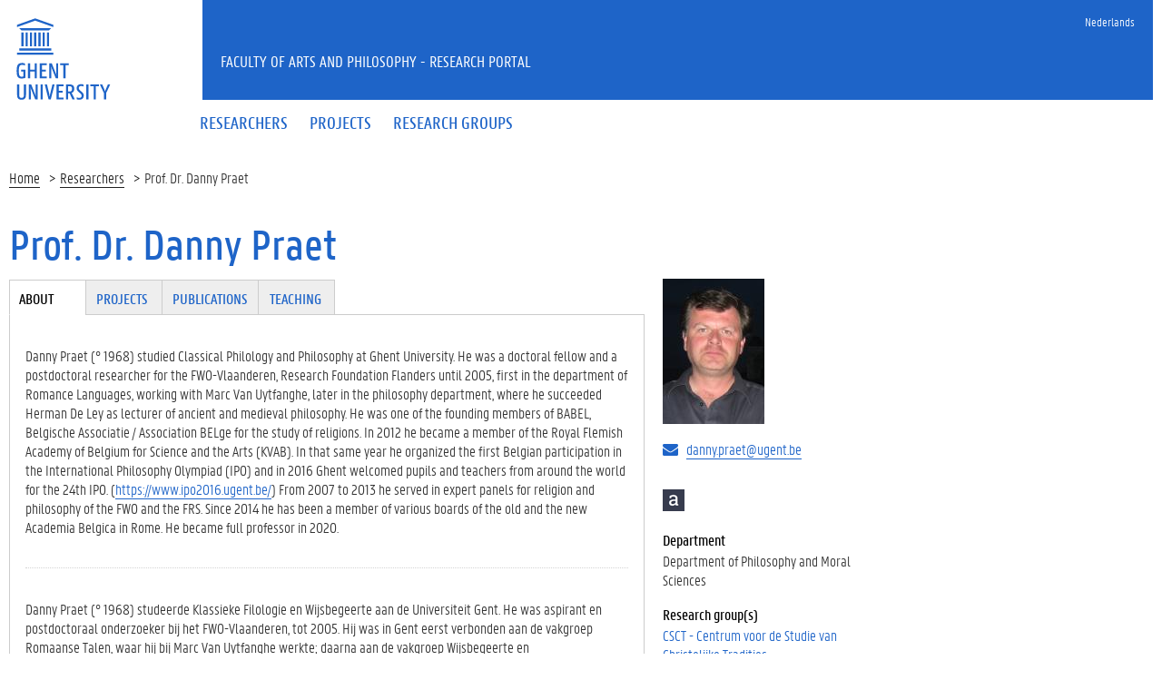

--- FILE ---
content_type: text/html; charset=utf-8
request_url: https://research.flw.ugent.be/en/danny.praet
body_size: 9117
content:
<!DOCTYPE html>
<html lang="en" dir="ltr" prefix="content: http://purl.org/rss/1.0/modules/content/ dc: http://purl.org/dc/terms/ foaf: http://xmlns.com/foaf/0.1/ og: http://ogp.me/ns# rdfs: http://www.w3.org/2000/01/rdf-schema# sioc: http://rdfs.org/sioc/ns# sioct: http://rdfs.org/sioc/types# skos: http://www.w3.org/2004/02/skos/core# xsd: http://www.w3.org/2001/XMLSchema#">
<head>
  <link rel="profile" href="http://www.w3.org/1999/xhtml/vocab" />
  <meta charset="utf-8">
  <meta name="viewport" content="width=device-width, initial-scale=1.0">
  <meta http-equiv="Content-Type" content="text/html; charset=utf-8" />
<meta name="Generator" content="Drupal 7 (http://drupal.org)" />
<meta about="/en/danny.praet#me" typeof="foaf:Person" rel="foaf:account" resource="/en/danny.praet" />
<meta about="/en/danny.praet" property="foaf:name" content="dpraet" />
<link rel="shortcut icon" href="https://research.flw.ugent.be/sites/default/themes/flwresearch/favicon.ico" type="image/vnd.microsoft.icon" />
  <title>Prof. Dr. Danny Praet | Faculty of Arts and Philosophy - Research Portal</title>
  <link type="text/css" rel="stylesheet" href="https://research.flw.ugent.be/sites/default/files/css/css_lQaZfjVpwP_oGNqdtWCSpJT1EMqXdMiU84ekLLxQnc4.css" media="all" />
<link type="text/css" rel="stylesheet" href="https://research.flw.ugent.be/sites/default/files/css/css_69iQNH9_V5jG-ypN2uK1-Lehh5o2pv6am8NNHLtqn_M.css" media="all" />
<link type="text/css" rel="stylesheet" href="https://research.flw.ugent.be/sites/default/files/css/css_2akfU_QfFm8o8g1Wf_bwM8eKtCugO6FYoRRayhN_j2c.css" media="all" />
<link type="text/css" rel="stylesheet" href="https://research.flw.ugent.be/sites/default/files/css/css_mqWXIrj__ffVCq8ZClz12lR2EqeV0tqjPSmY4ngmpHQ.css" media="screen" />
<link type="text/css" rel="stylesheet" href="https://research.flw.ugent.be/sites/default/files/css/css_sSOv1m7KuwqqlKa1un7vfwcTJ31i2E9fGZRjnljOaso.css" media="all" />
<link type="text/css" rel="stylesheet" href="https://research.flw.ugent.be/sites/default/files/css/css_Kwa0UDz4gWMoLxZZ6_LyNA2SBh8u5CnKedaVrxsr7mM.css" media="all" />
<link type="text/css" rel="stylesheet" href="https://cdn.jsdelivr.net/gh/ugent-lw/huisstijl2016@2/static/css/screen.min.css" media="all" />
<link type="text/css" rel="stylesheet" href="https://research.flw.ugent.be/sites/default/files/css/css_mg064cwNTX0r5_l-n4oCgnVikXHipk_PwhmfSXl6fgU.css" media="all" />
<link type="text/css" rel="stylesheet" href="https://research.flw.ugent.be/sites/default/files/css/css_tTegTzZGg0CmnxsnY-4il8jqn72wuwGqS0BgLgrZxVA.css" media="all" />
  <script src="//ajax.googleapis.com/ajax/libs/jquery/1.10.2/jquery.min.js"></script>
<script>window.jQuery || document.write("<script src='/sites/all/modules/jquery_update/replace/jquery/1.10/jquery.min.js'>\x3C/script>")</script>
<script src="https://research.flw.ugent.be/sites/default/files/js/js_Hfha9RCTNm8mqMDLXriIsKGMaghzs4ZaqJPLj2esi7s.js"></script>
<script src="https://research.flw.ugent.be/sites/default/files/js/js_6N-pyQEyb3rLslbcPfh0PosHYWUmsihI_J3XaiDMLtY.js"></script>
<script src="https://research.flw.ugent.be/sites/default/files/js/js_SR3ghmad3VygYr2FqLpce57WYmmiWjxI2lZ5o-1rAdc.js"></script>
<script>(function(i,s,o,g,r,a,m){i["GoogleAnalyticsObject"]=r;i[r]=i[r]||function(){(i[r].q=i[r].q||[]).push(arguments)},i[r].l=1*new Date();a=s.createElement(o),m=s.getElementsByTagName(o)[0];a.async=1;a.src=g;m.parentNode.insertBefore(a,m)})(window,document,"script","https://www.google-analytics.com/analytics.js","ga");ga("create", "UA-6764163-47", {"cookieDomain":"auto"});ga("set", "anonymizeIp", true);ga("send", "pageview");</script>
<script src="https://research.flw.ugent.be/sites/default/files/js/js_IDAfKP0aRYntAFNha6SRxATR6cXuRGE3UzOSVG66Wj8.js"></script>
<script src="https://cdn.jsdelivr.net/gh/ugent-lw/huisstijl2016@2/static/js/vendor/jquery-migrate.min.js"></script>
<script src="https://cdn.jsdelivr.net/gh/ugent-lw/huisstijl2016@2/static/js/vendor/moment.min.js"></script>
<script src="https://cdn.jsdelivr.net/gh/ugent-lw/huisstijl2016@2/static/js/vendor/bootstrap.min.js"></script>
<script src="https://cdn.jsdelivr.net/gh/ugent-lw/huisstijl2016@2/static/js/vendor/locale/nl.min.js"></script>
<script src="https://cdn.jsdelivr.net/gh/ugent-lw/huisstijl2016@2/static/js/vendor/bootstrap-select.min.js"></script>
<script src="https://cdn.jsdelivr.net/gh/ugent-lw/huisstijl2016@2/static/js/vendor/bootstrap-datetimepicker.min.js"></script>
<script src="https://cdn.jsdelivr.net/gh/ugent-lw/huisstijl2016@2/static/js/vendor/smooth-scroll.min.js"></script>
<script src="https://cdn.jsdelivr.net/gh/ugent-lw/huisstijl2016@2/static/js/vendor/tocbot.min.js"></script>
<script src="https://cdn.jsdelivr.net/gh/ugent-lw/huisstijl2016@2/static/js/main.min.js"></script>
<script src="https://research.flw.ugent.be/sites/default/files/js/js_v-pQUJTPJQ045E9PpVvXC8OQqyWfkMSbIy80n2N8oO0.js"></script>
<script src="https://research.flw.ugent.be/sites/default/files/js/js_EWzqZ-qu1wp6g-qTksbbYG-14TRC1qt648VaTtEDN_E.js"></script>
<script src="https://research.flw.ugent.be/sites/default/files/js/js_mBQQnv2jfT7hV2YFgICrM1KFECoRoI4UlzREm5pJWyg.js"></script>
<script>jQuery.extend(Drupal.settings, {"basePath":"\/","pathPrefix":"en\/","setHasJsCookie":0,"ajaxPageState":{"theme":"flwresearch","theme_token":"Do13_3UTj7yN1Peditm6kHy-MYih4ie9HSPrIy26qIQ","jquery_version":"1.10","js":{"sites\/default\/themes\/bootstrap\/js\/bootstrap.js":1,"\/\/ajax.googleapis.com\/ajax\/libs\/jquery\/1.10.2\/jquery.min.js":1,"0":1,"misc\/jquery-extend-3.4.0.js":1,"misc\/jquery-html-prefilter-3.5.0-backport.js":1,"misc\/jquery.once.js":1,"misc\/drupal.js":1,"sites\/all\/modules\/jquery_update\/replace\/ui\/external\/jquery.cookie.js":1,"sites\/all\/modules\/jquery_update\/replace\/misc\/jquery.form.min.js":1,"sites\/all\/modules\/field_group\/horizontal-tabs\/horizontal-tabs.js":1,"misc\/ajax.js":1,"sites\/all\/modules\/jquery_update\/js\/jquery_update.js":1,"sites\/all\/modules\/views\/js\/base.js":1,"sites\/default\/themes\/bootstrap\/js\/misc\/_progress.js":1,"1":1,"sites\/all\/modules\/views\/js\/ajax_view.js":1,"https:\/\/cdn.jsdelivr.net\/gh\/ugent-lw\/huisstijl2016@2\/static\/js\/vendor\/jquery-migrate.min.js":1,"https:\/\/cdn.jsdelivr.net\/gh\/ugent-lw\/huisstijl2016@2\/static\/js\/vendor\/moment.min.js":1,"https:\/\/cdn.jsdelivr.net\/gh\/ugent-lw\/huisstijl2016@2\/static\/js\/vendor\/bootstrap.min.js":1,"https:\/\/cdn.jsdelivr.net\/gh\/ugent-lw\/huisstijl2016@2\/static\/js\/vendor\/locale\/nl.min.js":1,"https:\/\/cdn.jsdelivr.net\/gh\/ugent-lw\/huisstijl2016@2\/static\/js\/vendor\/bootstrap-select.min.js":1,"https:\/\/cdn.jsdelivr.net\/gh\/ugent-lw\/huisstijl2016@2\/static\/js\/vendor\/bootstrap-datetimepicker.min.js":1,"https:\/\/cdn.jsdelivr.net\/gh\/ugent-lw\/huisstijl2016@2\/static\/js\/vendor\/smooth-scroll.min.js":1,"https:\/\/cdn.jsdelivr.net\/gh\/ugent-lw\/huisstijl2016@2\/static\/js\/vendor\/tocbot.min.js":1,"https:\/\/cdn.jsdelivr.net\/gh\/ugent-lw\/huisstijl2016@2\/static\/js\/main.min.js":1,"sites\/default\/themes\/ugent2016\/js\/main.js":1,"sites\/all\/modules\/field_group\/field_group.js":1,"sites\/default\/themes\/flwresearch\/lib\/jquery.collapse.custom.js":1,"sites\/default\/themes\/flwresearch\/lib\/jquery.collapse_storage.js":1,"sites\/default\/themes\/flwresearch\/lib\/jquery.collapse_cookie_storage.js":1,"sites\/default\/themes\/flwresearch\/lib\/jqModal.js":1,"sites\/default\/themes\/flwresearch\/theme.js":1,"sites\/default\/themes\/flwresearch\/js\/facets.ugent2016.js":1,"sites\/default\/themes\/bootstrap\/js\/misc\/ajax.js":1,"sites\/default\/themes\/bootstrap\/js\/modules\/views\/js\/ajax_view.js":1},"css":{"modules\/system\/system.base.css":1,"sites\/all\/modules\/field_group\/horizontal-tabs\/horizontal-tabs.css":1,"sites\/all\/modules\/date\/date_api\/date.css":1,"sites\/all\/modules\/date\/date_popup\/themes\/datepicker.1.7.css":1,"modules\/field\/theme\/field.css":1,"modules\/node\/node.css":1,"sites\/all\/modules\/ugent_tools\/style.css":1,"sites\/all\/modules\/views\/css\/views.css":1,"sites\/all\/modules\/ckeditor\/css\/ckeditor.css":1,"sites\/all\/modules\/ctools\/css\/ctools.css":1,"modules\/locale\/locale.css":1,"https:\/\/cdn.jsdelivr.net\/gh\/ugent-lw\/huisstijl2016@2\/static\/css\/screen.min.css":1,"sites\/all\/modules\/ugent_tools\/admin.css":1,"sites\/default\/themes\/ugent2016\/css\/custom.css":1,"sites\/default\/themes\/ugent2016\/css\/drupal7.css":1,"sites\/default\/themes\/flwresearch\/theme.css":1,"sites\/default\/themes\/flwresearch\/css\/facets.ugent2016.css":1,"sites\/default\/themes\/flwresearch\/lib\/jqModal.css":1}},"facetapi":{"view_args":{"projects_as_researcher_and_supervisor:entity_view_1":["720","720","720","720","720","720"],"projects_as_researcher_and_supervisor:entity_view_2":["720","720","720","720","720"],"projects_as_researcher_and_supervisor:entity_view_3":["720","720","720","720"],"projects_as_researcher_and_supervisor:entity_view_4":["720","720","720"],"projects_as_researcher_and_supervisor:entity_view_5":["720","720"],"projects_as_researcher_and_supervisor:entity_view_6":["720"]},"exposed_input":{"projects_as_researcher_and_supervisor:entity_view_1":[],"projects_as_researcher_and_supervisor:entity_view_2":[],"projects_as_researcher_and_supervisor:entity_view_3":[],"projects_as_researcher_and_supervisor:entity_view_4":[],"projects_as_researcher_and_supervisor:entity_view_5":[],"projects_as_researcher_and_supervisor:entity_view_6":[]},"view_path":{"projects_as_researcher_and_supervisor:entity_view_1":"user\/720","projects_as_researcher_and_supervisor:entity_view_2":"user\/720","projects_as_researcher_and_supervisor:entity_view_3":"user\/720","projects_as_researcher_and_supervisor:entity_view_4":"user\/720","projects_as_researcher_and_supervisor:entity_view_5":"user\/720","projects_as_researcher_and_supervisor:entity_view_6":"user\/720"},"view_dom_id":{"projects_as_researcher_and_supervisor:entity_view_1":"ce9773a1bbdc77dc1c6af50181dcc313","projects_as_researcher_and_supervisor:entity_view_2":"62b05910350bf2bc70ff29250656f9b2","projects_as_researcher_and_supervisor:entity_view_3":"8552142f62ccf4eb6c1ff1bb165fc373","projects_as_researcher_and_supervisor:entity_view_4":"08ccb14fccfeecf920c99c94bcca7f97","projects_as_researcher_and_supervisor:entity_view_5":"b05dd0159acd4db01f28bc3c402ab5cd","projects_as_researcher_and_supervisor:entity_view_6":"2b76f366e65aa034c822faca01de4cbf"}},"views":{"ajax_path":"\/en\/views\/ajax","ajaxViews":{"views_dom_id:ce9773a1bbdc77dc1c6af50181dcc313":{"view_name":"projects_as_researcher_and_supervisor","view_display_id":"entity_view_1","view_args":"720","view_path":"user\/720","view_base_path":"user\/720","view_dom_id":"ce9773a1bbdc77dc1c6af50181dcc313","pager_element":0},"views_dom_id:62b05910350bf2bc70ff29250656f9b2":{"view_name":"projects_as_researcher_and_supervisor","view_display_id":"entity_view_2","view_args":"720","view_path":"user\/720","view_base_path":"user\/720","view_dom_id":"62b05910350bf2bc70ff29250656f9b2","pager_element":0},"views_dom_id:8552142f62ccf4eb6c1ff1bb165fc373":{"view_name":"projects_as_researcher_and_supervisor","view_display_id":"entity_view_3","view_args":"720","view_path":"user\/720","view_base_path":"user\/720","view_dom_id":"8552142f62ccf4eb6c1ff1bb165fc373","pager_element":0},"views_dom_id:08ccb14fccfeecf920c99c94bcca7f97":{"view_name":"projects_as_researcher_and_supervisor","view_display_id":"entity_view_4","view_args":"720","view_path":"user\/720","view_base_path":"user\/720","view_dom_id":"08ccb14fccfeecf920c99c94bcca7f97","pager_element":0},"views_dom_id:b05dd0159acd4db01f28bc3c402ab5cd":{"view_name":"projects_as_researcher_and_supervisor","view_display_id":"entity_view_5","view_args":"720","view_path":"user\/720","view_base_path":"user\/720","view_dom_id":"b05dd0159acd4db01f28bc3c402ab5cd","pager_element":0},"views_dom_id:2b76f366e65aa034c822faca01de4cbf":{"view_name":"projects_as_researcher_and_supervisor","view_display_id":"entity_view_6","view_args":"720","view_path":"user\/720","view_base_path":"user\/720","view_dom_id":"2b76f366e65aa034c822faca01de4cbf","pager_element":0}}},"urlIsAjaxTrusted":{"\/en\/views\/ajax":true,"\/en\/search\/node":true},"field_group":{"htabs":"full","htab":"full","fieldset":"full","div":"full"},"bootstrap":{"anchorsFix":"0","anchorsSmoothScrolling":"0","formHasError":1,"popoverEnabled":1,"popoverOptions":{"animation":1,"html":0,"placement":"right","selector":"","trigger":"click","triggerAutoclose":1,"title":"","content":"","delay":0,"container":"body"},"tooltipEnabled":1,"tooltipOptions":{"animation":1,"html":0,"placement":"auto left","selector":"","trigger":"hover focus","delay":0,"container":"body"}}});</script>
 
</head>
<body class="html not-front not-logged-in no-sidebars page-user page-user- page-user-720 i18n-en">
  <div id="skip-link">
    <a href="#main-content" class="element-invisible element-focusable">Skip to main content</a>
  </div>
    
<div class="fluid-container">
    <div class="row">
        <header class="pageheader col-xs-12 ">
            <nav class="navbar navbar-default">
                <div class="row">
                    <div class="navbar-header col-xs-12 col-sm-2">
                        <div class="page-logo">
                            <a href="https://www.ugent.be" class="link">
                                                                <img src="https://cdn.jsdelivr.net/gh/ugent-lw/huisstijl2016@2/static/images/logo_ugent_en.svg" alt="Universiteit Gent">
                            </a>
                        </div>
                        <a href="#" class="toggle-search">
                            <i class="glyphicon glyphicon-search"></i>
                            <span>ZOEK</span>
                        </a>
                        <a href="#" class="navbar-toggle collapsed" data-toggle="collapse" data-target="#navbar" aria-expanded="false" aria-controls="navbar" role="button">
                            <span class="">MENU</span>
                            <div class="block">
                                <span class="icon-bar"></span>
                                <span class="icon-bar"></span>
                                <span class="icon-bar"></span>
                            </div>
                        </a>
                    </div>
                    <div id="navbar" class="collapse navbar-collapse col-sm-10" role="navigation">
                        <div class="row search">
                            <div class="col-xs-12 col-sm-6 search-container clearfix pull-right">
                                                            </div>
                        </div>
                        <div class="row menu">
                            <div class="col-xs-12">
                                <div class="bg-primary spacer">
                                    <div class="row">
                                        <div class="col-xs-12">
                                                                                                                                        <div class="region region-language-switcher">
    <section id="block-locale-language-content" class="block block-locale clearfix">

      
  <ul class="nav-tertiary nav navbar-nav navbar-right"><li class="en first active hidden"><a href="/en/danny.praet" class="language-link active hidden" xml:lang="en">English</a></li>
<li class="nl last"><a href="/nl/danny.praet" class="language-link" xml:lang="nl">Nederlands</a></li>
</ul>
</section>
  </div>
                                                                                    </div>
                                    </div>
                                </div>
                            </div>
                        </div>
                        <div class="row menu">
                            <div class="col-xs-12">

																	  <div class="region region-header">
    <section id="block-system-main-menu" class="block block-system block-menu clearfix">

      
  <ul class="menu nav nav-primary navbar-nav main-top-nav" id="main-menu"><li class="first leaf"><a href="/en/people" title=""><span>Researchers</span></a></li>
<li class="leaf"><a href="/en/projects" title=""><span>Projects</span></a></li>
<li class="last leaf"><a href="/en/research-groups" title=""><span>Research groups</span></a></li>
</ul>
</section>
  </div>
																
                            </div>
                        </div>
						
                    </div>
                </div>
            </nav>
            <div class="row">
                <div class="col-xs-12 col-sm-6 col-sm-offset-2 branding-container faculty-1 small">
                    <a href="/" class="h1">Faculty of Arts and Philosophy - Research Portal</a>
                </div>
            </div>
        </header>
    </div>
</div>

<div class="fluid-container">

            <div class="breadcrumb"><ol id="breadcrumbs" class="breadcrumb"><li><a href="/en">Home</a></li><li><a href="/en/people">Researchers</a></li><li>Prof. Dr. Danny Praet</li></ol></div>
    
    <div class="row">

		
				
		<section class="col-sm-9 col-lg-9 mbottom-large">
                    <a id="main-content"></a>
                                <h1>Prof. Dr. Danny Praet</h1>
                                                                                  			<div id="content-core" class="content-area">
				  <div class="region region-content">
    <section id="block-system-main" class="block block-system clearfix">

      
  

<div  typeof="sioc:UserAccount" about="/en/danny.praet" class="user-profile view-mode-full ">


<div class="row">
<div class="col-sm-3  col-sm-push-9 mbottom-default col-right">
<!--
THIS FILE IS NOT USED AND IS HERE AS A STARTING POINT FOR CUSTOMIZATION ONLY.
See http://api.drupal.org/api/function/theme_field/7 for details.
After copying this file to your theme's folder and customizing it, remove this
HTML comment.
-->
<div class="field field-name-ds-user-picture field-type-ds field-label-hidden">
    <div class="field-items">
          <div class="field-item even"><a href="/en/danny.praet" class="active"><img typeof="foaf:Image" class="img-responsive" src="https://research.flw.ugent.be/sites/default/files/styles/profile_picture/public/pictures/picture-720-1450524263.jpg?itok=CcNK3bVe" alt="Danny Praet&#039;s picture" title="Danny Praet&#039;s picture" /></a></div>
      </div>
</div><!--
THIS FILE IS NOT USED AND IS HERE AS A STARTING POINT FOR CUSTOMIZATION ONLY.
See http://api.drupal.org/api/function/theme_field/7 for details.
After copying this file to your theme's folder and customizing it, remove this
HTML comment.
-->
<div class="field field-name-ugent-staff-info field-type-ds field-label-hidden">
    <div class="field-items">
          <div class="field-item even"><div class="ugent-email"><i class="fa fa-envelope" aria-hidden="true"></i><a href="mailto:danny.praet@ugent.be">danny.praet@ugent.be</a></div></div>
      </div>
</div><div class="group-st-social field-group-div social-container"><!--
THIS FILE IS NOT USED AND IS HERE AS A STARTING POINT FOR CUSTOMIZATION ONLY.
See http://api.drupal.org/api/function/theme_field/7 for details.
After copying this file to your theme's folder and customizing it, remove this
HTML comment.
-->
<div class="field field-name-field-st-social-academia field-type-link-field field-label-hidden">
    <div class="field-items">
          <div class="field-item even"><a href="https://ugent.academia.edu/dannypraet" target="_blank">Academia</a></div>
      </div>
</div></div><!--
THIS FILE IS NOT USED AND IS HERE AS A STARTING POINT FOR CUSTOMIZATION ONLY.
See http://api.drupal.org/api/function/theme_field/7 for details.
After copying this file to your theme's folder and customizing it, remove this
HTML comment.
-->
<div class="field field-name-ugent-staff-jobs field-type-ds field-label-above">
      <div class="field-label">Department&nbsp;</div>
    <div class="field-items">
          <div class="field-item even"><div class="ugent-jobs"><ul><li><span class="department LW01">Department of Philosophy and Moral Sciences</span><span class=""><span class=""></span></li></ul></div></div>
      </div>
</div><!--
THIS FILE IS NOT USED AND IS HERE AS A STARTING POINT FOR CUSTOMIZATION ONLY.
See http://api.drupal.org/api/function/theme_field/7 for details.
After copying this file to your theme's folder and customizing it, remove this
HTML comment.
-->
<div class="field field-name-field-st-research-group field-type-entityreference field-label-above">
      <div class="field-label">Research group(s)&nbsp;</div>
    <div class="field-items">
          <div class="field-item even"><a href="https://research.flw.ugent.be/en/csct">CSCT - Centrum voor de Studie van Christelijke Tradities</a></div>
          <div class="field-item odd"><a href="https://research.flw.ugent.be/en/giks">GIKS - Ghent Institute of Classical Studies</a></div>
          <div class="field-item even"><a href="https://research.flw.ugent.be/en/hico">HICO - Centrum voor Geschiedenis van de Filosofie en Continentale Filosofie</a></div>
          <div class="field-item odd"><a href="https://research.flw.ugent.be/en/hpims">HPIMS - Henri Pirenne Institute for Medieval Studies</a></div>
          <div class="field-item even"><a href="https://research.flw.ugent.be/en/sarton">SARTON - Sarton Centre for History of Science</a></div>
      </div>
</div><!--
THIS FILE IS NOT USED AND IS HERE AS A STARTING POINT FOR CUSTOMIZATION ONLY.
See http://api.drupal.org/api/function/theme_field/7 for details.
After copying this file to your theme's folder and customizing it, remove this
HTML comment.
-->
<div class="field field-name-field-st-cv field-type-file field-label-above">
      <div class="field-label">Curriculum Vitae&nbsp;</div>
    <div class="field-items">
          <div class="field-item even"><a href="https://research.flw.ugent.be/en/system/files/dpraet/CV%20website%20Danny%20Praet%202020.pdf">pdf</a></div>
      </div>
</div><!--
THIS FILE IS NOT USED AND IS HERE AS A STARTING POINT FOR CUSTOMIZATION ONLY.
See http://api.drupal.org/api/function/theme_field/7 for details.
After copying this file to your theme's folder and customizing it, remove this
HTML comment.
-->
<div class="field field-name-field-st-research-focus field-type-taxonomy-term-reference field-label-above">
      <div class="field-label">Research Focus&nbsp;</div>
    <div class="field-items">
          <div class="field-item even"><a href="/en/people?f%5B0%5D=field_st_research_focus%3A209">History</a></div>
          <div class="field-item odd"><a href="/en/people?f%5B0%5D=field_st_research_focus%3A213">Literary studies</a></div>
          <div class="field-item even"><a href="/en/people?f%5B0%5D=field_st_research_focus%3A220">Philosophy</a></div>
          <div class="field-item odd"><a href="/en/people?f%5B0%5D=field_st_research_focus%3A210">Religion</a></div>
      </div>
</div></div>

<div class="col-sm-9  col-sm-pull-3 col-left">
<div class="field-group-htabs-wrapper group-st-tabgroup field-group-htabs"><h2 class="element-invisible">Tabgroup</h2><div class="horizontal-tabs-panes"><fieldset  class="collapsible group-st-biography field-group-htab panel panel-default form-wrapper" id="bootstrap-panel">
          <legend class="panel-heading">
      <a href="#bootstrap-panel-body" class="panel-title fieldset-legend" data-toggle="collapse">About</a>
    </legend>
        <div class="panel-body panel-collapse collapse fade in" id="bootstrap-panel-body">
        <!--
THIS FILE IS NOT USED AND IS HERE AS A STARTING POINT FOR CUSTOMIZATION ONLY.
See http://api.drupal.org/api/function/theme_field/7 for details.
After copying this file to your theme's folder and customizing it, remove this
HTML comment.
-->
<div class="field field-name-field-st-biography-eng field-type-text-long field-label-hidden">
    <div class="field-items">
          <div class="field-item even"><p>Danny Praet (° 1968) studied Classical Philology and Philosophy at Ghent University. He was a doctoral fellow and a postdoctoral researcher for the FWO-Vlaanderen, Research Foundation Flanders until 2005, first in the department of Romance Languages, working with Marc Van Uytfanghe, later in the philosophy department, where he succeeded Herman De Ley as lecturer of ancient and medieval philosophy. He was one of the founding members of BABEL, Belgische Associatie / Association BELge for the study of religions. In 2012 he became a member of the Royal Flemish Academy of Belgium for Science and the Arts (KVAB). In that same year he organized the first Belgian participation in the International Philosophy Olympiad (IPO) and in 2016 Ghent welcomed pupils and teachers from around the world for the 24th IPO. (<a href="https://www.ipo2016.ugent.be/">https://www.ipo2016.ugent.be/</a>) From 2007 to 2013 he served in expert panels for religion and philosophy of the FWO and the FRS. Since 2014 he has been a member of various boards of the old and the new Academia Belgica in Rome. He became full professor in 2020.</p>
</div>
      </div>
</div><!--
THIS FILE IS NOT USED AND IS HERE AS A STARTING POINT FOR CUSTOMIZATION ONLY.
See http://api.drupal.org/api/function/theme_field/7 for details.
After copying this file to your theme's folder and customizing it, remove this
HTML comment.
-->
<div class="field field-name-field-st-biography-other field-type-text-long field-label-hidden">
    <div class="field-items">
          <div class="field-item even"><p>Danny Praet (° 1968) studeerde Klassieke Filologie en Wijsbegeerte aan de Universiteit Gent. He was aspirant en postdoctoraal onderzoeker bij het FWO-Vlaanderen, tot 2005. Hij was in Gent eerst verbonden aan de vakgroep Romaanse Talen, waar hij bij Marc Van Uytfanghe werkte; daarna aan de vakgroep Wijsbegeerte en Moraalwetenschappen, waar hij Herman De Ley opvolgde als docent antieke en middeleeuwse wijsbegeerte. Hij was een van de stichtende leden van BABEL, Belgische Associatie / Association BELge voor de studie van religies. In 2012 werd hij lid van de Koninklijke Vlaamse Academie van België voor Wetenschappen en Kunsten (KVAB). In datzelfde jaar organiseerde hij de eerste Belgische deelname aan de Internationale Filosofie Olympiade (IPO) en in 2016 verwelkomde Gent leerlingen en leerkrachten vanuit de hele wereld voor de 24ste IPO. (<a href="https://www.ipo2016.ugent.be/">https://www.ipo2016.ugent.be/</a>) Van 2007 tot 2013 was hij lid van een aantal expert panels voor religie en wijsbegeerte van het FWO en het FRS. Vanaf 2014 was en is hij lid van diverse raden van de oude en de nieuwe Academia Belgica in Rome. Hij werd gewoon hoogleraar in 2020.</p>
</div>
      </div>
</div>  </div>
</fieldset>
<fieldset  class="collapsible group-st-projects field-group-htab panel panel-default form-wrapper" id="bootstrap-panel--2">
          <legend class="panel-heading">
      <a href="#bootstrap-panel-2-body" class="panel-title fieldset-legend" data-toggle="collapse">Projects</a>
    </legend>
        <div class="panel-body panel-collapse collapse fade in" id="bootstrap-panel-2-body">
        <div class="view view-projects-as-researcher-and-supervisor view-id-projects_as_researcher_and_supervisor view-display-id-entity_view_1 view-dom-id-ce9773a1bbdc77dc1c6af50181dcc313">
        <h3 class="title">Projects as supervisor</h3>
    
  
  
      <div class="view-content">
      <div class="item-list">    <ul>          <li class="views-row views-row-1 views-row-odd views-row-first">  
  <span class="views-field views-field-title">        <span class="field-content"><a href="/en/projects/reception-sophistic-and-platonic-philosophy-pseudo-clementine-literature">Reception of sophistic and platonic philosophy in the pseudo-clementine literature</a></span>  </span>  
  <span class="views-field views-field-field-pr-start-year">        <span class="field-content">(<span class="date-display-single" property="dc:date" datatype="xsd:dateTime" content="2016-01-01T00:00:00+01:00">2016</span> - </span>  </span>  
  <span class="views-field views-field-field-pr-end-year">        <span class="field-content"><span class="date-display-single" property="dc:date" datatype="xsd:dateTime" content="2022-01-01T00:00:00+01:00">2022</span>)</span>  </span></li>
          <li class="views-row views-row-2 views-row-even">  
  <span class="views-field views-field-title">        <span class="field-content"><a href="/en/projects/novel-saints-ancient-novelistic-heroism-latin-hagiography-late-antiquity">Novel saints. Ancient novelistic heroism in the Latin hagiography of late antiquity</a></span>  </span>  
  <span class="views-field views-field-field-pr-start-year">        <span class="field-content">(<span class="date-display-single" property="dc:date" datatype="xsd:dateTime" content="2014-01-01T00:00:00+01:00">2014</span> - </span>  </span>  
  <span class="views-field views-field-field-pr-end-year">        <span class="field-content"><span class="date-display-single" property="dc:date" datatype="xsd:dateTime" content="2018-01-01T00:00:00+01:00">2018</span>)</span>  </span></li>
          <li class="views-row views-row-3 views-row-odd">  
  <span class="views-field views-field-title">        <span class="field-content"><a href="/en/projects/alfred-loisy-comparative-historian-religions-investigation-loisys-position-within-early">Alfred Loisy as a comparative historian of religions. An investigation of Loisy&#039;s position within early 20th century and current comparative methodology</a></span>  </span>  
  <span class="views-field views-field-field-pr-start-year">        <span class="field-content">(<span class="date-display-single" property="dc:date" datatype="xsd:dateTime" content="2012-01-01T00:00:00+01:00">2012</span> - </span>  </span>  
  <span class="views-field views-field-field-pr-end-year">        <span class="field-content"><span class="date-display-single" property="dc:date" datatype="xsd:dateTime" content="2016-01-01T00:00:00+01:00">2016</span>)</span>  </span></li>
          <li class="views-row views-row-4 views-row-even">  
  <span class="views-field views-field-title">        <span class="field-content"><a href="/en/projects/acta-martyrum-and-ancient-novel">Acta martyrum and the ancient novel</a></span>  </span>  
  <span class="views-field views-field-field-pr-start-year">        <span class="field-content">(<span class="date-display-single" property="dc:date" datatype="xsd:dateTime" content="2010-01-01T00:00:00+01:00">2010</span> - </span>  </span>  
  <span class="views-field views-field-field-pr-end-year">        <span class="field-content"><span class="date-display-single" property="dc:date" datatype="xsd:dateTime" content="2014-01-01T00:00:00+01:00">2014</span>)</span>  </span></li>
          <li class="views-row views-row-5 views-row-odd">  
  <span class="views-field views-field-title">        <span class="field-content"><a href="/en/projects/early-christian-ascetical-theory-and-practice">Early Christian ascetical theory and practice</a></span>  </span>  
  <span class="views-field views-field-field-pr-start-year">        <span class="field-content">(<span class="date-display-single" property="dc:date" datatype="xsd:dateTime" content="2010-01-01T00:00:00+01:00">2010</span> - </span>  </span>  
  <span class="views-field views-field-field-pr-end-year">        <span class="field-content"><span class="date-display-single" property="dc:date" datatype="xsd:dateTime" content="2016-01-01T00:00:00+01:00">2016</span>)</span>  </span></li>
          <li class="views-row views-row-6 views-row-even">  
  <span class="views-field views-field-title">        <span class="field-content"><a href="/en/projects/biblical-stylization-late-antique-acta-martyrum-and-passiones-4th-6th-centuries">Biblical stylization in the late antique Acta Martyrum and Passiones (4th - 6th centuries)</a></span>  </span>  
  <span class="views-field views-field-field-pr-start-year">        <span class="field-content">(<span class="date-display-single" property="dc:date" datatype="xsd:dateTime" content="2010-01-01T00:00:00+01:00">2010</span> - </span>  </span>  
  <span class="views-field views-field-field-pr-end-year">        <span class="field-content"><span class="date-display-single" property="dc:date" datatype="xsd:dateTime" content="2014-01-01T00:00:00+01:00">2014</span>)</span>  </span></li>
          <li class="views-row views-row-7 views-row-odd">  
  <span class="views-field views-field-title">        <span class="field-content"><a href="/en/projects/orient-mysteries-franz-cumonts-views-orient-and-occident-context-classical-studies-late">An orient of mysteries. Franz Cumont&#039;s views on &#039;Orient&#039; and &#039;Occident&#039; in the context of classical studies in the late nineteenth and early twentieth centuries</a></span>  </span>  
  <span class="views-field views-field-field-pr-start-year">        <span class="field-content">(<span class="date-display-single" property="dc:date" datatype="xsd:dateTime" content="2009-01-01T00:00:00+01:00">2009</span> - </span>  </span>  
  <span class="views-field views-field-field-pr-end-year">        <span class="field-content"><span class="date-display-single" property="dc:date" datatype="xsd:dateTime" content="2013-01-01T00:00:00+01:00">2013</span>)</span>  </span></li>
          <li class="views-row views-row-8 views-row-even">  
  <span class="views-field views-field-title">        <span class="field-content"><a href="/en/projects/het-christelijke-mysterie-de-relatie-tussen-het-vroege-christendom-en-de-heidense">Het christelijke mysterie. De relatie tussen het vroege christendom en de heidense mysterieculten in het denken van Alfred Loisy en Franz Cumont in de context van de modernistische crisis</a></span>  </span>  
  <span class="views-field views-field-field-pr-start-year">        <span class="field-content">(<span class="date-display-single" property="dc:date" datatype="xsd:dateTime" content="2007-01-01T00:00:00+01:00">2007</span> - </span>  </span>  
  <span class="views-field views-field-field-pr-end-year">        <span class="field-content"><span class="date-display-single" property="dc:date" datatype="xsd:dateTime" content="2012-01-01T00:00:00+01:00">2012</span>)</span>  </span></li>
          <li class="views-row views-row-9 views-row-odd">  
  <span class="views-field views-field-title">        <span class="field-content"><a href="/en/projects/swimming-metaphysical-rivers-classical-tradition-short-stories-julio-cort%C3%A1zar">Swimming in metaphysical rivers. The classical tradition in the short stories by Julio Cortázar</a></span>  </span>  
  <span class="views-field views-field-field-pr-start-year">        <span class="field-content">(<span class="date-display-single" property="dc:date" datatype="xsd:dateTime" content="2005-01-01T00:00:00+01:00">2005</span> - </span>  </span>  
  <span class="views-field views-field-field-pr-end-year">        <span class="field-content"><span class="date-display-single" property="dc:date" datatype="xsd:dateTime" content="2011-01-01T00:00:00+01:00">2011</span>)</span>  </span></li>
          <li class="views-row views-row-10 views-row-even views-row-last">  
  <span class="views-field views-field-title">        <span class="field-content"><a href="/en/projects/representation-body-late-antique-fiction">The representation of the body in late antique fiction</a></span>  </span>  
  <span class="views-field views-field-field-pr-start-year">        <span class="field-content">(<span class="date-display-single" property="dc:date" datatype="xsd:dateTime" content="2005-01-01T00:00:00+01:00">2005</span> - </span>  </span>  
  <span class="views-field views-field-field-pr-end-year">        <span class="field-content"><span class="date-display-single" property="dc:date" datatype="xsd:dateTime" content="2005-01-01T00:00:00+01:00">2005</span>)</span>  </span></li>
      </ul></div>    </div>
  
  
  
  
  
  
</div>   </div>
</fieldset>
<fieldset  class="group-st-publications field-group-fieldset panel panel-default form-wrapper" id="bootstrap-panel--3">
          <legend class="panel-heading">
      <span class="panel-title fieldset-legend">Publications</span>
    </legend>
        <div class="panel-body" id="bootstrap-panel-3-body">
        <h3 class="label-above title">Most recent publications</h3><div class="ugent-bibliography"><ul><li><a href="http://hdl.handle.net/1854/LU-01K85K7HCASJYSXWVMBBF6P06V">  <div class="csl-entry">Praet, Danny. “La Religion d’Alfred Loisy et La Philosophie de Hegel.” <i>REVUE DE THÉOLOGIE ET DE PHILOSOPHIE</i>, edited by Annelies Lannoy and Frédéric Amsler, vol. 157, no. 2–3, 2025, pp. 155–73, doi:10.47421/rthph_157.2-3_155-173.</div>
</a></li><li><a href="http://hdl.handle.net/1854/LU-01JGY557JSX35RCVBTNXZ66T5K">  <div class="csl-entry">Praet, Danny, and Annelies Lannoy. “Franz Cumont : Pater Patrum of the Modern Study of the Oriental Mystery Cults.” <i>Oxford Handbook of Ancient Mystery Cults</i>, edited by Hugh Bowden and Aikaterini-Iliana Rassia, Oxford University Press, 2025.</div>
</a></li><li><a href="http://hdl.handle.net/1854/LU-01HYX4WMY33PARBC7RKB0C0TJ4">  <div class="csl-entry">Praet, Danny, editor. <i>Satan : Een Geschiedenis van de Duivel</i>. Borgerhoff &#38; Lamberigts, 2024.</div>
</a></li><li><a href="http://hdl.handle.net/1854/LU-01JFCK57HGAKTPHE83WESKBZ2S">  <div class="csl-entry">Praet, Danny. “Mithra, Un Dieu Oriental En Occident.” <i>Une Histoire de La Belgique En 100 Objets : De La Préhistoire à Nos Jours</i>, edited by Peter Scholliers et al., Racine, 2024, pp. 85–89.</div>
</a></li><li><a href="http://hdl.handle.net/1854/LU-01JFCJR644YXVMX2VYM2DB5A30">  <div class="csl-entry">Praet, Danny. “Mithras, Een Oosterse God in Het Westen.” <i>Een Geschiedenis van België in 100 Voorwerpen : Van de Prehistorie Tot Nu</i>, edited by Peter Scholliers et al., Lannoo, 2024, pp. 85–89.</div>
</a></li></ul><a target="_blank" href="https://biblio.ugent.be/person/801000924688" class="ugent-bibliography-full">Full bibliography</a></div>  </div>
</fieldset>
<fieldset  class="group-st-teaching field-group-fieldset panel panel-default form-wrapper" id="bootstrap-panel--4">
          <legend class="panel-heading">
      <span class="panel-title fieldset-legend">Teaching</span>
    </legend>
        <div class="panel-body" id="bootstrap-panel-4-body">
        <!--
THIS FILE IS NOT USED AND IS HERE AS A STARTING POINT FOR CUSTOMIZATION ONLY.
See http://api.drupal.org/api/function/theme_field/7 for details.
After copying this file to your theme's folder and customizing it, remove this
HTML comment.
-->
<div class="field field-name-field-st-teaching field-type-text-long field-label-hidden">
    <div class="field-items">
          <div class="field-item even"><p>History of Ancient Philosophy</p>
<p>History of Medieval Philosophy</p>
<p>Analysis of Ancient and Medieval Philosophical Texts</p>
<p>Advanced Analysis of Ancient and Medieval Philosophical Texts</p>
<p>History of Christianity</p>
<p>History of Ancient Religions: Greco-Roman religions and Early Christianity</p>
<p>Permanente Vorming Christendom</p>
<p> </p>
</div>
      </div>
</div><!--
THIS FILE IS NOT USED AND IS HERE AS A STARTING POINT FOR CUSTOMIZATION ONLY.
See http://api.drupal.org/api/function/theme_field/7 for details.
After copying this file to your theme's folder and customizing it, remove this
HTML comment.
-->
<div class="field field-name-ugent-staff-courses field-type-ds field-label-hidden">
    <div class="field-items">
          <div class="field-item even"><ul><li><a href="https://studiekiezer.ugent.be/studiefiche/en/A000292/2024" target="blank">History of Religions: Classical Antiquity and Early Christianity</a></li><li><a href="https://studiekiezer.ugent.be/studiefiche/en/A002019/2024" target="blank">Capita Selecta in Ancient and Medieval Philosophy: Analysis of Text</a></li><li><a href="https://studiekiezer.ugent.be/studiefiche/en/A002907/2024" target="blank">Christianity</a></li><li><a href="https://studiekiezer.ugent.be/studiefiche/en/A003407/2024" target="blank">History of Medieval Philosophy</a></li><li><a href="https://studiekiezer.ugent.be/studiefiche/en/A003409/2024" target="blank">Ancient and Medieval Philosophy Texts</a></li><li><a href="https://studiekiezer.ugent.be/studiefiche/en/A005615/2024" target="blank">History and Reception of Ancient and Medieval Philosophy and Religion</a></li></ul></div>
      </div>
</div>  </div>
</fieldset>
</div></div></div>

</div>
</div>



</section>
  </div>
			</div>
        </section>

            </div>
</div>

<footer class="page-footer fluid-container">
    <div class="row">
        <div class="col-xs-12">
            <div class="bg-primary padding-20">
                <div class="mbottom-small border-bottom">
                    <div class="row flexbox">
                        <div class="col-xs-12 col-ms-6 col-md-3 pbottom-small">
                                                    </div>
                        <div class="col-xs-12 col-ms-6 col-md-3 pbottom-small">
                                                    </div>
                        <div class="col-xs-12 col-ms-6 col-md-3 pbottom-small">
                                                    </div>
                        <div class="col-xs-12 col-ms-6 col-md-3 pbottom-small">
                                                    </div>
                                                <div class="col-xs-12 pbottom-small branding-container">
                            <h2>
                                                                <a href="https://www.ugent.be/lw"><img class="svg" src="https://cdn.jsdelivr.net/gh/ugent-lw/huisstijl2016@2/static/images/logo_lw_en.svg" alt="faculteitslogo"></a>
                            </h2>
                        </div>
                                            </div>
                </div>
                <div class="row">
                    <div id="socialbanner" class="container-share col-xs-12 col-sm-4">
						                      </div>
                    <div class="col-xs-12 col-sm-8">
                        
													  <div class="region region-footer-actions">
    <section id="block-menu-menu-footer" class="block block-menu clearfix">

      
  <ul id="footeractions" class="list-inline list-unstyled pull-right"><li class="first last leaf"><a href="/en/contact" title="">Feedback</a></li>
<li><a href="/user?destination=user%2F720">Log in</a></li><li>&copy; 2026 Ghent University</li></ul>
</section>
  </div>
						                    </div>
                </div>
            </div>
        </div>
    </div>
</footer>
  <script src="https://research.flw.ugent.be/sites/default/files/js/js_MRdvkC2u4oGsp5wVxBG1pGV5NrCPW3mssHxIn6G9tGE.js"></script>
</body>
</html>


--- FILE ---
content_type: text/css
request_url: https://research.flw.ugent.be/sites/default/files/css/css_mg064cwNTX0r5_l-n4oCgnVikXHipk_PwhmfSXl6fgU.css
body_size: 134
content:
.mceEditor td.mceIframeContainer iframe{min-height:350px !important;}.mceEditor > table{height:auto !important;width:900px !important;}div.cke{max-width:900px;}div.cke_contents{min-height:200px;}.form-item .form-item{padding:0px !important;}table.field-multiple-table tbody{border-top:1px solid #bebfb9 !important;border-bottom:1px solid #bebfb9 !important;}form table.field-multiple-table thead tr th{border:0px !important;background-color:white !important;text-transform:none;}table.field-multiple-table{border:0px !important;}table.field-multiple-table > tbody > tr > td div.form-item label{}table.field-multiple-table > tbody > tr > td div.form-item.form-type-link-field div.form-item label{display:block}table.field-multiple-table td.field-multiple-drag{vertical-align:baseline;}table.field-multiple-table > tbody > tr > td div.form-item div.description{display:none}div.field-widget-entityreference-autocomplete{position:relative;}div.form-type-link-field div.link-field-title div.description{display:none}fieldset fieldset fieldset{background-color:#fff !important;border:none;}table{}div.tabledrag-toggle-weight-wrapper{position:absolute;right:0px;}div.form-item{position:relative;}
